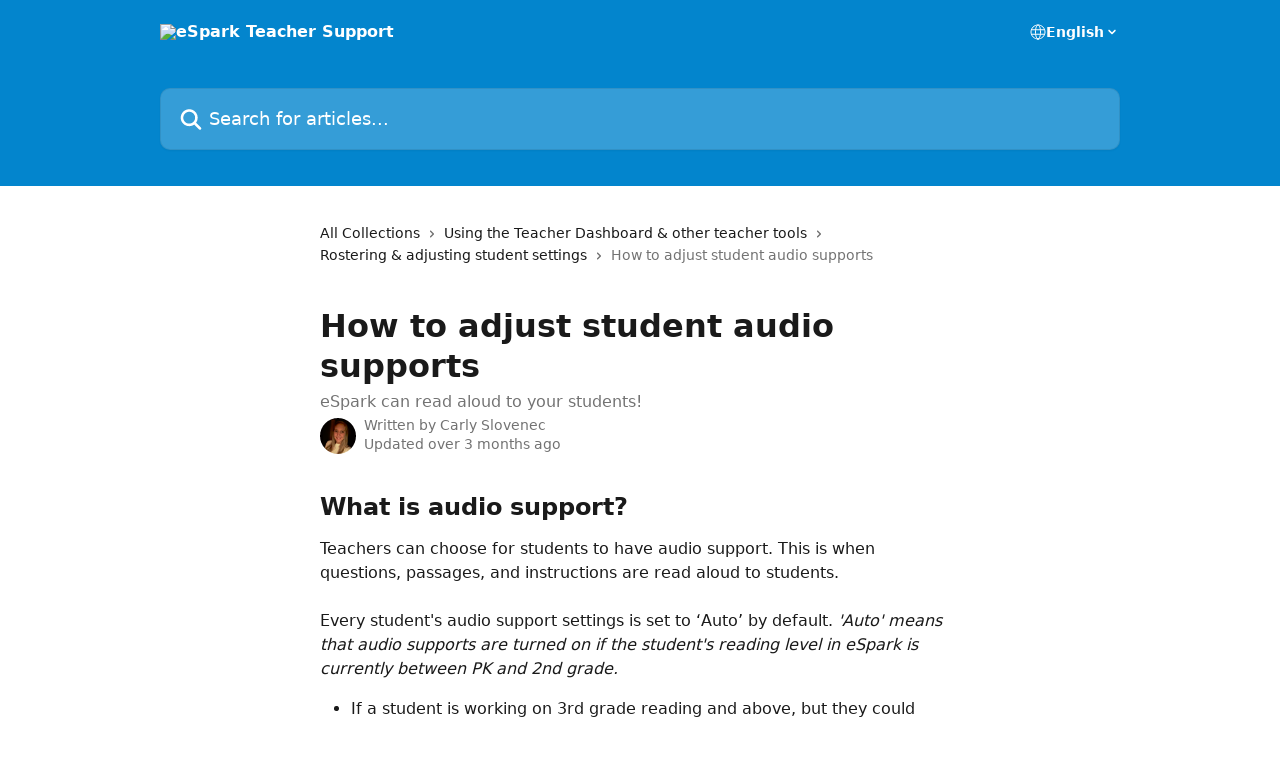

--- FILE ---
content_type: text/html; charset=utf-8
request_url: https://support.esparklearning.com/en/articles/4343199-how-to-adjust-student-audio-supports
body_size: 14628
content:
<!DOCTYPE html><html lang="en"><head><meta charSet="utf-8" data-next-head=""/><title data-next-head="">How to adjust student audio supports | eSpark Teacher Support</title><meta property="og:title" content="How to adjust student audio supports | eSpark Teacher Support" data-next-head=""/><meta name="twitter:title" content="How to adjust student audio supports | eSpark Teacher Support" data-next-head=""/><meta property="og:description" content="eSpark can read aloud to your students!" data-next-head=""/><meta name="twitter:description" content="eSpark can read aloud to your students!" data-next-head=""/><meta name="description" content="eSpark can read aloud to your students!" data-next-head=""/><meta property="og:type" content="article" data-next-head=""/><meta name="robots" content="all" data-next-head=""/><meta name="viewport" content="width=device-width, initial-scale=1" data-next-head=""/><link href="https://intercom.help/esparklearning/assets/favicon" rel="icon" data-next-head=""/><link rel="canonical" href="https://support.esparklearning.com/en/articles/4343199-how-to-adjust-student-audio-supports" data-next-head=""/><link rel="alternate" href="https://support.esparklearning.com/en/articles/4343199-how-to-adjust-student-audio-supports" hrefLang="en" data-next-head=""/><link rel="alternate" href="https://support.esparklearning.com/en/articles/4343199-how-to-adjust-student-audio-supports" hrefLang="x-default" data-next-head=""/><link nonce="ffG7c49GOJNXBO9uUYh8EPc5NxjLUBSqec4zif2GGrc=" rel="preload" href="https://static.intercomassets.com/_next/static/css/3141721a1e975790.css" as="style"/><link nonce="ffG7c49GOJNXBO9uUYh8EPc5NxjLUBSqec4zif2GGrc=" rel="stylesheet" href="https://static.intercomassets.com/_next/static/css/3141721a1e975790.css" data-n-g=""/><noscript data-n-css="ffG7c49GOJNXBO9uUYh8EPc5NxjLUBSqec4zif2GGrc="></noscript><script defer="" nonce="ffG7c49GOJNXBO9uUYh8EPc5NxjLUBSqec4zif2GGrc=" nomodule="" src="https://static.intercomassets.com/_next/static/chunks/polyfills-42372ed130431b0a.js"></script><script defer="" src="https://static.intercomassets.com/_next/static/chunks/7506.a4d4b38169fb1abb.js" nonce="ffG7c49GOJNXBO9uUYh8EPc5NxjLUBSqec4zif2GGrc="></script><script src="https://static.intercomassets.com/_next/static/chunks/webpack-d3c2ad680b6bebc6.js" nonce="ffG7c49GOJNXBO9uUYh8EPc5NxjLUBSqec4zif2GGrc=" defer=""></script><script src="https://static.intercomassets.com/_next/static/chunks/framework-1f1b8d38c1d86c61.js" nonce="ffG7c49GOJNXBO9uUYh8EPc5NxjLUBSqec4zif2GGrc=" defer=""></script><script src="https://static.intercomassets.com/_next/static/chunks/main-e24faf3b633b0eb4.js" nonce="ffG7c49GOJNXBO9uUYh8EPc5NxjLUBSqec4zif2GGrc=" defer=""></script><script src="https://static.intercomassets.com/_next/static/chunks/pages/_app-4836a2a3e79a3766.js" nonce="ffG7c49GOJNXBO9uUYh8EPc5NxjLUBSqec4zif2GGrc=" defer=""></script><script src="https://static.intercomassets.com/_next/static/chunks/d0502abb-aa607f45f5026044.js" nonce="ffG7c49GOJNXBO9uUYh8EPc5NxjLUBSqec4zif2GGrc=" defer=""></script><script src="https://static.intercomassets.com/_next/static/chunks/6190-ef428f6633b5a03f.js" nonce="ffG7c49GOJNXBO9uUYh8EPc5NxjLUBSqec4zif2GGrc=" defer=""></script><script src="https://static.intercomassets.com/_next/static/chunks/5729-6d79ddfe1353a77c.js" nonce="ffG7c49GOJNXBO9uUYh8EPc5NxjLUBSqec4zif2GGrc=" defer=""></script><script src="https://static.intercomassets.com/_next/static/chunks/2384-242e4a028ba58b01.js" nonce="ffG7c49GOJNXBO9uUYh8EPc5NxjLUBSqec4zif2GGrc=" defer=""></script><script src="https://static.intercomassets.com/_next/static/chunks/4835-9db7cd232aae5617.js" nonce="ffG7c49GOJNXBO9uUYh8EPc5NxjLUBSqec4zif2GGrc=" defer=""></script><script src="https://static.intercomassets.com/_next/static/chunks/2735-6fafbb9ff4abfca1.js" nonce="ffG7c49GOJNXBO9uUYh8EPc5NxjLUBSqec4zif2GGrc=" defer=""></script><script src="https://static.intercomassets.com/_next/static/chunks/pages/%5BhelpCenterIdentifier%5D/%5Blocale%5D/articles/%5BarticleSlug%5D-0426bb822f2fd459.js" nonce="ffG7c49GOJNXBO9uUYh8EPc5NxjLUBSqec4zif2GGrc=" defer=""></script><script src="https://static.intercomassets.com/_next/static/-CWjWTQvdPb6SB3S45uLC/_buildManifest.js" nonce="ffG7c49GOJNXBO9uUYh8EPc5NxjLUBSqec4zif2GGrc=" defer=""></script><script src="https://static.intercomassets.com/_next/static/-CWjWTQvdPb6SB3S45uLC/_ssgManifest.js" nonce="ffG7c49GOJNXBO9uUYh8EPc5NxjLUBSqec4zif2GGrc=" defer=""></script><meta name="sentry-trace" content="80cc3348b04bc81654769cc9c438ee40-1f2c4d793bf87735-0"/><meta name="baggage" content="sentry-environment=production,sentry-release=615059e7e8857b6056b131991cc50aec3a9a766c,sentry-public_key=187f842308a64dea9f1f64d4b1b9c298,sentry-trace_id=80cc3348b04bc81654769cc9c438ee40,sentry-org_id=2129,sentry-sampled=false,sentry-sample_rand=0.44866894305924165,sentry-sample_rate=0"/><style id="__jsx-3115474982">:root{--body-bg: rgb(255, 255, 255);
--body-image: none;
--body-bg-rgb: 255, 255, 255;
--body-border: rgb(230, 230, 230);
--body-primary-color: #1a1a1a;
--body-secondary-color: #737373;
--body-reaction-bg: rgb(242, 242, 242);
--body-reaction-text-color: rgb(64, 64, 64);
--body-toc-active-border: #737373;
--body-toc-inactive-border: #f2f2f2;
--body-toc-inactive-color: #737373;
--body-toc-active-font-weight: 400;
--body-table-border: rgb(204, 204, 204);
--body-color: hsl(0, 0%, 0%);
--footer-bg: rgb(255, 255, 255);
--footer-image: none;
--footer-border: rgb(230, 230, 230);
--footer-color: hsl(211, 10%, 61%);
--header-bg: rgb(3, 133, 205);
--header-image: url(https://downloads.intercomcdn.com/i/o/164827/968b8efc59ca3ca3d57f88a3/a34c76e60b754553e81c585fec56c920.png);
--header-color: hsl(0, 0%, 100%);
--collection-card-bg: rgb(255, 255, 255);
--collection-card-image: none;
--collection-card-color: hsl(201, 97%, 41%);
--card-bg: rgb(255, 255, 255);
--card-border-color: rgb(230, 230, 230);
--card-border-inner-radius: 6px;
--card-border-radius: 8px;
--card-shadow: 0 1px 2px 0 rgb(0 0 0 / 0.05);
--search-bar-border-radius: 10px;
--search-bar-width: 100%;
--ticket-blue-bg-color: #dce1f9;
--ticket-blue-text-color: #334bfa;
--ticket-green-bg-color: #d7efdc;
--ticket-green-text-color: #0f7134;
--ticket-orange-bg-color: #ffebdb;
--ticket-orange-text-color: #b24d00;
--ticket-red-bg-color: #ffdbdb;
--ticket-red-text-color: #df2020;
--header-height: 245px;
--header-subheader-background-color: ;
--header-subheader-font-color: ;
--content-block-color: hsl(0, 0%, 0%);
--content-block-button-color: hsl(0, 0%, 0%);
--content-block-button-radius: nullpx;
--primary-color: hsl(201, 97%, 41%);
--primary-color-alpha-10: hsla(201, 97%, 41%, 0.1);
--primary-color-alpha-60: hsla(201, 97%, 41%, 0.6);
--text-on-primary-color: #1a1a1a}</style><style id="__jsx-1611979459">:root{--font-family-primary: system-ui, "Segoe UI", "Roboto", "Helvetica", "Arial", sans-serif, "Apple Color Emoji", "Segoe UI Emoji", "Segoe UI Symbol"}</style><style id="__jsx-2466147061">:root{--font-family-secondary: system-ui, "Segoe UI", "Roboto", "Helvetica", "Arial", sans-serif, "Apple Color Emoji", "Segoe UI Emoji", "Segoe UI Symbol"}</style><style id="__jsx-cf6f0ea00fa5c760">.fade-background.jsx-cf6f0ea00fa5c760{background:radial-gradient(333.38%100%at 50%0%,rgba(var(--body-bg-rgb),0)0%,rgba(var(--body-bg-rgb),.00925356)11.67%,rgba(var(--body-bg-rgb),.0337355)21.17%,rgba(var(--body-bg-rgb),.0718242)28.85%,rgba(var(--body-bg-rgb),.121898)35.03%,rgba(var(--body-bg-rgb),.182336)40.05%,rgba(var(--body-bg-rgb),.251516)44.25%,rgba(var(--body-bg-rgb),.327818)47.96%,rgba(var(--body-bg-rgb),.409618)51.51%,rgba(var(--body-bg-rgb),.495297)55.23%,rgba(var(--body-bg-rgb),.583232)59.47%,rgba(var(--body-bg-rgb),.671801)64.55%,rgba(var(--body-bg-rgb),.759385)70.81%,rgba(var(--body-bg-rgb),.84436)78.58%,rgba(var(--body-bg-rgb),.9551)88.2%,rgba(var(--body-bg-rgb),1)100%),var(--header-image),var(--header-bg);background-size:cover;background-position-x:center}</style><style id="__jsx-4bed0c08ce36899e">.article_body a:not(.intercom-h2b-button){color:var(--primary-color)}article a.intercom-h2b-button{background-color:var(--primary-color);border:0}.zendesk-article table{overflow-x:scroll!important;display:block!important;height:auto!important}.intercom-interblocks-unordered-nested-list ul,.intercom-interblocks-ordered-nested-list ol{margin-top:16px;margin-bottom:16px}.intercom-interblocks-unordered-nested-list ul .intercom-interblocks-unordered-nested-list ul,.intercom-interblocks-unordered-nested-list ul .intercom-interblocks-ordered-nested-list ol,.intercom-interblocks-ordered-nested-list ol .intercom-interblocks-ordered-nested-list ol,.intercom-interblocks-ordered-nested-list ol .intercom-interblocks-unordered-nested-list ul{margin-top:0;margin-bottom:0}.intercom-interblocks-image a:focus{outline-offset:3px}</style></head><body><div id="__next"><div dir="ltr" class="h-full w-full"><a href="#main-content" class="sr-only font-bold text-header-color focus:not-sr-only focus:absolute focus:left-4 focus:top-4 focus:z-50" aria-roledescription="Link, Press control-option-right-arrow to exit">Skip to main content</a><main class="header__lite"><header id="header" data-testid="header" class="jsx-cf6f0ea00fa5c760 flex flex-col text-header-color"><div class="jsx-cf6f0ea00fa5c760 relative flex grow flex-col mb-9 bg-header-bg bg-header-image bg-cover bg-center pb-9"><div id="sr-announcement" aria-live="polite" class="jsx-cf6f0ea00fa5c760 sr-only"></div><div class="jsx-cf6f0ea00fa5c760 flex h-full flex-col items-center marker:shrink-0"><section class="relative flex w-full flex-col mb-6 pb-6"><div class="header__meta_wrapper flex justify-center px-5 pt-6 leading-none sm:px-10"><div class="flex items-center w-240" data-testid="subheader-container"><div class="mo__body header__site_name"><div class="header__logo"><a href="/en/"><img src="https://downloads.intercomcdn.com/i/o/164826/d002d01eceda5961a563db1a/bd5c215a799b78b8014bb5a5ab3c2dfb.png" height="101" alt="eSpark Teacher Support"/></a></div></div><div><div class="flex items-center font-semibold"><div class="flex items-center md:hidden" data-testid="small-screen-children"><button class="flex items-center border-none bg-transparent px-1.5" data-testid="hamburger-menu-button" aria-label="Open menu"><svg width="24" height="24" viewBox="0 0 16 16" xmlns="http://www.w3.org/2000/svg" class="fill-current"><path d="M1.86861 2C1.38889 2 1 2.3806 1 2.85008C1 3.31957 1.38889 3.70017 1.86861 3.70017H14.1314C14.6111 3.70017 15 3.31957 15 2.85008C15 2.3806 14.6111 2 14.1314 2H1.86861Z"></path><path d="M1 8C1 7.53051 1.38889 7.14992 1.86861 7.14992H14.1314C14.6111 7.14992 15 7.53051 15 8C15 8.46949 14.6111 8.85008 14.1314 8.85008H1.86861C1.38889 8.85008 1 8.46949 1 8Z"></path><path d="M1 13.1499C1 12.6804 1.38889 12.2998 1.86861 12.2998H14.1314C14.6111 12.2998 15 12.6804 15 13.1499C15 13.6194 14.6111 14 14.1314 14H1.86861C1.38889 14 1 13.6194 1 13.1499Z"></path></svg></button><div class="fixed right-0 top-0 z-50 h-full w-full hidden" data-testid="hamburger-menu"><div class="flex h-full w-full justify-end bg-black bg-opacity-30"><div class="flex h-fit w-full flex-col bg-white opacity-100 sm:h-full sm:w-1/2"><button class="text-body-font flex items-center self-end border-none bg-transparent pr-6 pt-6" data-testid="hamburger-menu-close-button" aria-label="Close menu"><svg width="24" height="24" viewBox="0 0 16 16" xmlns="http://www.w3.org/2000/svg"><path d="M3.5097 3.5097C3.84165 3.17776 4.37984 3.17776 4.71178 3.5097L7.99983 6.79775L11.2879 3.5097C11.6198 3.17776 12.158 3.17776 12.49 3.5097C12.8219 3.84165 12.8219 4.37984 12.49 4.71178L9.20191 7.99983L12.49 11.2879C12.8219 11.6198 12.8219 12.158 12.49 12.49C12.158 12.8219 11.6198 12.8219 11.2879 12.49L7.99983 9.20191L4.71178 12.49C4.37984 12.8219 3.84165 12.8219 3.5097 12.49C3.17776 12.158 3.17776 11.6198 3.5097 11.2879L6.79775 7.99983L3.5097 4.71178C3.17776 4.37984 3.17776 3.84165 3.5097 3.5097Z"></path></svg></button><nav class="flex flex-col pl-4 text-black"><div class="relative cursor-pointer has-[:focus]:outline"><select class="peer absolute z-10 block h-6 w-full cursor-pointer opacity-0 md:text-base" aria-label="Change language" id="language-selector"><option value="/en/articles/4343199-how-to-adjust-student-audio-supports" class="text-black" selected="">English</option></select><div class="mb-10 ml-5 flex items-center gap-1 text-md hover:opacity-80 peer-hover:opacity-80 md:m-0 md:ml-3 md:text-base" aria-hidden="true"><svg id="locale-picker-globe" width="16" height="16" viewBox="0 0 16 16" fill="none" xmlns="http://www.w3.org/2000/svg" class="shrink-0" aria-hidden="true"><path d="M8 15C11.866 15 15 11.866 15 8C15 4.13401 11.866 1 8 1C4.13401 1 1 4.13401 1 8C1 11.866 4.13401 15 8 15Z" stroke="currentColor" stroke-linecap="round" stroke-linejoin="round"></path><path d="M8 15C9.39949 15 10.534 11.866 10.534 8C10.534 4.13401 9.39949 1 8 1C6.60051 1 5.466 4.13401 5.466 8C5.466 11.866 6.60051 15 8 15Z" stroke="currentColor" stroke-linecap="round" stroke-linejoin="round"></path><path d="M1.448 5.75989H14.524" stroke="currentColor" stroke-linecap="round" stroke-linejoin="round"></path><path d="M1.448 10.2402H14.524" stroke="currentColor" stroke-linecap="round" stroke-linejoin="round"></path></svg>English<svg id="locale-picker-arrow" width="16" height="16" viewBox="0 0 16 16" fill="none" xmlns="http://www.w3.org/2000/svg" class="shrink-0" aria-hidden="true"><path d="M5 6.5L8.00093 9.5L11 6.50187" stroke="currentColor" stroke-width="1.5" stroke-linecap="round" stroke-linejoin="round"></path></svg></div></div></nav></div></div></div></div><nav class="hidden items-center md:flex" data-testid="large-screen-children"><div class="relative cursor-pointer has-[:focus]:outline"><select class="peer absolute z-10 block h-6 w-full cursor-pointer opacity-0 md:text-base" aria-label="Change language" id="language-selector"><option value="/en/articles/4343199-how-to-adjust-student-audio-supports" class="text-black" selected="">English</option></select><div class="mb-10 ml-5 flex items-center gap-1 text-md hover:opacity-80 peer-hover:opacity-80 md:m-0 md:ml-3 md:text-base" aria-hidden="true"><svg id="locale-picker-globe" width="16" height="16" viewBox="0 0 16 16" fill="none" xmlns="http://www.w3.org/2000/svg" class="shrink-0" aria-hidden="true"><path d="M8 15C11.866 15 15 11.866 15 8C15 4.13401 11.866 1 8 1C4.13401 1 1 4.13401 1 8C1 11.866 4.13401 15 8 15Z" stroke="currentColor" stroke-linecap="round" stroke-linejoin="round"></path><path d="M8 15C9.39949 15 10.534 11.866 10.534 8C10.534 4.13401 9.39949 1 8 1C6.60051 1 5.466 4.13401 5.466 8C5.466 11.866 6.60051 15 8 15Z" stroke="currentColor" stroke-linecap="round" stroke-linejoin="round"></path><path d="M1.448 5.75989H14.524" stroke="currentColor" stroke-linecap="round" stroke-linejoin="round"></path><path d="M1.448 10.2402H14.524" stroke="currentColor" stroke-linecap="round" stroke-linejoin="round"></path></svg>English<svg id="locale-picker-arrow" width="16" height="16" viewBox="0 0 16 16" fill="none" xmlns="http://www.w3.org/2000/svg" class="shrink-0" aria-hidden="true"><path d="M5 6.5L8.00093 9.5L11 6.50187" stroke="currentColor" stroke-width="1.5" stroke-linecap="round" stroke-linejoin="round"></path></svg></div></div></nav></div></div></div></div></section><section class="relative mx-5 flex h-full w-full flex-col items-center px-5 sm:px-10"><div class="flex h-full max-w-full flex-col w-240" data-testid="main-header-container"><div id="search-bar" class="relative w-full"><form action="/en/" autoComplete="off"><div class="flex w-full flex-col"><div class="relative flex w-full sm:w-search-bar"><label for="search-input" class="sr-only">Search for articles...</label><input id="search-input" type="text" autoComplete="off" class="peer w-full rounded-search-bar border border-black-alpha-8 bg-white-alpha-20 p-4 ps-12 font-secondary text-lg text-header-color shadow-search-bar outline-none transition ease-linear placeholder:text-header-color hover:bg-white-alpha-27 hover:shadow-search-bar-hover focus:border-transparent focus:bg-white focus:text-black-10 focus:shadow-search-bar-focused placeholder:focus:text-black-45" placeholder="Search for articles..." name="q" aria-label="Search for articles..." value=""/><div class="absolute inset-y-0 start-0 flex items-center fill-header-color peer-focus-visible:fill-black-45 pointer-events-none ps-5"><svg width="22" height="21" viewBox="0 0 22 21" xmlns="http://www.w3.org/2000/svg" class="fill-inherit" aria-hidden="true"><path fill-rule="evenodd" clip-rule="evenodd" d="M3.27485 8.7001C3.27485 5.42781 5.92757 2.7751 9.19985 2.7751C12.4721 2.7751 15.1249 5.42781 15.1249 8.7001C15.1249 11.9724 12.4721 14.6251 9.19985 14.6251C5.92757 14.6251 3.27485 11.9724 3.27485 8.7001ZM9.19985 0.225098C4.51924 0.225098 0.724854 4.01948 0.724854 8.7001C0.724854 13.3807 4.51924 17.1751 9.19985 17.1751C11.0802 17.1751 12.8176 16.5627 14.2234 15.5265L19.0981 20.4013C19.5961 20.8992 20.4033 20.8992 20.9013 20.4013C21.3992 19.9033 21.3992 19.0961 20.9013 18.5981L16.0264 13.7233C17.0625 12.3176 17.6749 10.5804 17.6749 8.7001C17.6749 4.01948 13.8805 0.225098 9.19985 0.225098Z"></path></svg></div></div></div></form></div></div></section></div></div></header><div class="z-1 flex shrink-0 grow basis-auto justify-center px-5 sm:px-10"><section data-testid="main-content" id="main-content" class="max-w-full w-240"><section data-testid="article-section" class="section section__article"><div class="justify-center flex"><div class="relative z-3 w-full lg:max-w-160 "><div class="flex pb-6 max-md:pb-2 lg:max-w-160"><div tabindex="-1" class="focus:outline-none"><div class="flex flex-wrap items-baseline pb-4 text-base" tabindex="0" role="navigation" aria-label="Breadcrumb"><a href="/en/" class="pr-2 text-body-primary-color no-underline hover:text-body-secondary-color">All Collections</a><div class="pr-2" aria-hidden="true"><svg width="6" height="10" viewBox="0 0 6 10" class="block h-2 w-2 fill-body-secondary-color rtl:rotate-180" xmlns="http://www.w3.org/2000/svg"><path fill-rule="evenodd" clip-rule="evenodd" d="M0.648862 0.898862C0.316916 1.23081 0.316916 1.769 0.648862 2.10094L3.54782 4.9999L0.648862 7.89886C0.316916 8.23081 0.316917 8.769 0.648862 9.10094C0.980808 9.43289 1.519 9.43289 1.85094 9.10094L5.35094 5.60094C5.68289 5.269 5.68289 4.73081 5.35094 4.39886L1.85094 0.898862C1.519 0.566916 0.980807 0.566916 0.648862 0.898862Z"></path></svg></div><a href="https://support.esparklearning.com/en/collections/1942594-using-the-teacher-dashboard-other-teacher-tools" class="pr-2 text-body-primary-color no-underline hover:text-body-secondary-color" data-testid="breadcrumb-0">Using the Teacher Dashboard &amp; other teacher tools</a><div class="pr-2" aria-hidden="true"><svg width="6" height="10" viewBox="0 0 6 10" class="block h-2 w-2 fill-body-secondary-color rtl:rotate-180" xmlns="http://www.w3.org/2000/svg"><path fill-rule="evenodd" clip-rule="evenodd" d="M0.648862 0.898862C0.316916 1.23081 0.316916 1.769 0.648862 2.10094L3.54782 4.9999L0.648862 7.89886C0.316916 8.23081 0.316917 8.769 0.648862 9.10094C0.980808 9.43289 1.519 9.43289 1.85094 9.10094L5.35094 5.60094C5.68289 5.269 5.68289 4.73081 5.35094 4.39886L1.85094 0.898862C1.519 0.566916 0.980807 0.566916 0.648862 0.898862Z"></path></svg></div><a href="https://support.esparklearning.com/en/collections/3064184-rostering-adjusting-student-settings" class="pr-2 text-body-primary-color no-underline hover:text-body-secondary-color" data-testid="breadcrumb-1">Rostering &amp; adjusting student settings</a><div class="pr-2" aria-hidden="true"><svg width="6" height="10" viewBox="0 0 6 10" class="block h-2 w-2 fill-body-secondary-color rtl:rotate-180" xmlns="http://www.w3.org/2000/svg"><path fill-rule="evenodd" clip-rule="evenodd" d="M0.648862 0.898862C0.316916 1.23081 0.316916 1.769 0.648862 2.10094L3.54782 4.9999L0.648862 7.89886C0.316916 8.23081 0.316917 8.769 0.648862 9.10094C0.980808 9.43289 1.519 9.43289 1.85094 9.10094L5.35094 5.60094C5.68289 5.269 5.68289 4.73081 5.35094 4.39886L1.85094 0.898862C1.519 0.566916 0.980807 0.566916 0.648862 0.898862Z"></path></svg></div><div class="text-body-secondary-color">How to adjust student audio supports</div></div></div></div><div class=""><div class="article intercom-force-break"><div class="mb-10 max-lg:mb-6"><div class="flex flex-col gap-4"><div class="flex flex-col"><h1 class="mb-1 font-primary text-2xl font-bold leading-10 text-body-primary-color">How to adjust student audio supports</h1><div class="text-md font-normal leading-normal text-body-secondary-color"><p>eSpark can read aloud to your students!</p></div></div><div class="avatar"><div class="avatar__photo"><img width="24" height="24" src="https://static.intercomassets.com/avatars/1668742/square_128/Screen_Shot_2018-03-19_at_12.42.31_PM-1521481370.png" alt="Carly Slovenec avatar" class="inline-flex items-center justify-center rounded-full bg-primary text-lg font-bold leading-6 text-primary-text shadow-solid-2 shadow-body-bg [&amp;:nth-child(n+2)]:hidden lg:[&amp;:nth-child(n+2)]:inline-flex h-8 w-8 sm:h-9 sm:w-9"/></div><div class="avatar__info -mt-0.5 text-base"><span class="text-body-secondary-color"><div>Written by <span>Carly Slovenec</span></div> <!-- -->Updated over 3 months ago</span></div></div></div></div><div class="jsx-4bed0c08ce36899e "><div class="jsx-4bed0c08ce36899e article_body"><article class="jsx-4bed0c08ce36899e "><div class="intercom-interblocks-heading intercom-interblocks-align-left"><h1 id="what-is-audio-support"><b>What is audio support?</b></h1></div><div class="intercom-interblocks-paragraph no-margin intercom-interblocks-align-left"><p>Teachers can choose for students to have audio support. This is when questions, passages, and instructions are read aloud to students.</p></div><div class="intercom-interblocks-paragraph no-margin intercom-interblocks-align-left"><p> </p></div><div class="intercom-interblocks-paragraph no-margin intercom-interblocks-align-left"><p>Every student&#x27;s audio support settings is set to ‘Auto’ by default. <i>&#x27;Auto&#x27; means that audio supports are turned on if the student&#x27;s reading level in eSpark is currently between PK and 2nd grade.</i></p></div><div class="intercom-interblocks-unordered-nested-list"><ul><li><div class="intercom-interblocks-paragraph no-margin intercom-interblocks-align-left"><p>If a student is working on 3rd grade reading and above, but they could benefit from having eSpark read aloud to them, and you change their audio setting from ‘Auto’ to ‘On&#x27; so eSpark will read to them.</p></div></li><li><div class="intercom-interblocks-paragraph no-margin intercom-interblocks-align-left"><p>If a student is working on 2nd grade reading and below, but is a strong reader,  you can change their audio setting from ‘Auto’ to ‘Off,’ and they&#x27;ll need to read to themselves.</p></div></li></ul></div><div class="intercom-interblocks-heading intercom-interblocks-align-left"><h1 id="how-can-teachers-turn-on-audio-for-students"><b>How can teachers turn on audio for students?</b></h1></div><div class="intercom-interblocks-paragraph no-margin intercom-interblocks-align-left"><p>Teachers are able to change their students’ audio support settings from the <a href="https://mc.esparklearning.com/educators/manage_students" rel="nofollow noopener noreferrer" target="_blank">Class Roster</a>.</p></div><div class="intercom-interblocks-paragraph no-margin intercom-interblocks-align-left"><p> </p></div><div class="intercom-interblocks-paragraph no-margin intercom-interblocks-align-left"><p>1. Click on the <a href="https://mc.esparklearning.com/educators/manage_students" rel="nofollow noopener noreferrer" target="_blank">Class Roster</a>.</p></div><div class="intercom-interblocks-image intercom-interblocks-align-left"><a href="https://downloads.intercomcdn.com/i/o/m5hfs2hl/1655613886/0f9b5f38c1460df778c995200c0d/image.png?expires=1769324400&amp;signature=566acfc144c6d9a2242fce2b46649690261a121d63ed299404d90cb38c9cbc58&amp;req=dSYiE89%2FnolXX%2FMW1HO4zQ3TD%2B1icSwql%2Fgg9V2UdywtLQ8RgH3mPJszcnf1%0AT%2BcgjhRJSAsrF5JytVU%3D%0A" target="_blank" rel="noreferrer nofollow noopener"><img src="https://downloads.intercomcdn.com/i/o/m5hfs2hl/1655613886/0f9b5f38c1460df778c995200c0d/image.png?expires=1769324400&amp;signature=566acfc144c6d9a2242fce2b46649690261a121d63ed299404d90cb38c9cbc58&amp;req=dSYiE89%2FnolXX%2FMW1HO4zQ3TD%2B1icSwql%2Fgg9V2UdywtLQ8RgH3mPJszcnf1%0AT%2BcgjhRJSAsrF5JytVU%3D%0A" width="713" height="812"/></a></div><div class="intercom-interblocks-paragraph no-margin intercom-interblocks-align-left"><p>2. Click <b>Edit</b> next to the student you’d like to change the audio setting for.</p></div><div class="intercom-interblocks-paragraph no-margin intercom-interblocks-align-left"><p> </p></div><div class="intercom-interblocks-image intercom-interblocks-align-left"><a href="https://downloads.intercomcdn.com/i/o/m5hfs2hl/1655621437/b1958da99dee75a24e2064cf9c20/image.png?expires=1769324400&amp;signature=b8a54cd4fb45a80157937fb74182242fc1c8c5ef2b544fe94aeec8ddd4bfdb3d&amp;req=dSYiE898nIVcXvMW1HO4zSyJdYeS54aUbjgwpk80rYbcg7uZH1%2FCn8lnsdhi%0AlfdOl2%2FvKhC2mecqEE0%3D%0A" target="_blank" rel="noreferrer nofollow noopener"><img src="https://downloads.intercomcdn.com/i/o/m5hfs2hl/1655621437/b1958da99dee75a24e2064cf9c20/image.png?expires=1769324400&amp;signature=b8a54cd4fb45a80157937fb74182242fc1c8c5ef2b544fe94aeec8ddd4bfdb3d&amp;req=dSYiE898nIVcXvMW1HO4zSyJdYeS54aUbjgwpk80rYbcg7uZH1%2FCn8lnsdhi%0AlfdOl2%2FvKhC2mecqEE0%3D%0A" width="1107" height="234"/></a></div><div class="intercom-interblocks-paragraph no-margin intercom-interblocks-align-left"><p> </p></div><div class="intercom-interblocks-paragraph no-margin intercom-interblocks-align-left"><p> 3. Choose if you want the audio on <b>Auto</b>, <b>Off</b>, or <b>On</b>.</p></div><div class="intercom-interblocks-paragraph no-margin intercom-interblocks-align-left"><p> </p></div><div class="intercom-interblocks-image intercom-interblocks-align-left"><a href="https://downloads.intercomcdn.com/i/o/m5hfs2hl/1655620412/24287bc87f117502240ba8ae5e3a/image.png?expires=1769324400&amp;signature=bd3c075ed276c1fa15bcda949772cd3496109931d0ec6dec966cb95b0a4093df&amp;req=dSYiE898nYVeW%2FMW1HO4zV4KYGkhM%2FCrRgTg%2FzKdNBDTiINC6nu9vL361r%2Be%0ANVJRcfwXVNaKYD0IaDE%3D%0A" target="_blank" rel="noreferrer nofollow noopener"><img src="https://downloads.intercomcdn.com/i/o/m5hfs2hl/1655620412/24287bc87f117502240ba8ae5e3a/image.png?expires=1769324400&amp;signature=bd3c075ed276c1fa15bcda949772cd3496109931d0ec6dec966cb95b0a4093df&amp;req=dSYiE898nYVeW%2FMW1HO4zV4KYGkhM%2FCrRgTg%2FzKdNBDTiINC6nu9vL361r%2Be%0ANVJRcfwXVNaKYD0IaDE%3D%0A" width="1453" height="499"/></a></div><div class="intercom-interblocks-paragraph no-margin intercom-interblocks-align-left"><p> </p></div><div class="intercom-interblocks-subheading intercom-interblocks-align-left"><h2 id="what-does-auto-mean">What does Auto mean?</h2></div><div class="intercom-interblocks-unordered-nested-list"><ul><li><div class="intercom-interblocks-paragraph no-margin intercom-interblocks-align-left"><p>eSpark will read aloud if the student&#x27;s reading level on eSpark is between PK and 2nd grade</p></div></li><li><div class="intercom-interblocks-paragraph no-margin intercom-interblocks-align-left"><p>eSpark will <b>not</b> read aloud if the student&#x27;s reading level on eSpark is at 3rd grade or above</p></div></li></ul></div><div class="intercom-interblocks-subheading intercom-interblocks-align-left"><h2 id="what-does-on-mean">What does On mean?</h2></div><div class="intercom-interblocks-unordered-nested-list"><ul><li><div class="intercom-interblocks-paragraph no-margin intercom-interblocks-align-left"><p>eSpark will read aloud regardless of reading level</p></div></li></ul></div><div class="intercom-interblocks-subheading intercom-interblocks-align-left"><h2 id="what-does-off-mean">What does Off mean?</h2></div><div class="intercom-interblocks-unordered-nested-list"><ul><li><div class="intercom-interblocks-paragraph no-margin intercom-interblocks-align-left"><p>eSpark will <b>not</b> read aloud regardless of reading level</p></div></li></ul></div><div class="intercom-interblocks-horizontal-rule"><hr/></div><div class="intercom-interblocks-subheading3 intercom-interblocks-align-left"><h3 id="h_629e766d54"><b>Still have questions? Please reach out to our Support team by clicking the blue chat button on the bottom right side of your screen - we&#x27;re here to help!</b></h3></div><div class="intercom-interblocks-image intercom-interblocks-align-left"><a href="https://downloads.intercomcdn.com/i/o/m5hfs2hl/1798755392/4171b121dc7d49450716901f85b5/Monster%2Bfriends.png?expires=1769324400&amp;signature=2b8aa010d2e88d8028f96a75c5da22f4ddd9ea3eb16f5d626a191691a6389cde&amp;req=dScuHs57mIJWW%2FMW1HO4zTKOBw4QgYfwEwnj2t1ECr%2BudEtBA5iSOr0dje6G%0AiMggT3Q0YENugcAqvD4%3D%0A" target="_blank" rel="noreferrer nofollow noopener"><img src="https://downloads.intercomcdn.com/i/o/m5hfs2hl/1798755392/4171b121dc7d49450716901f85b5/Monster%2Bfriends.png?expires=1769324400&amp;signature=2b8aa010d2e88d8028f96a75c5da22f4ddd9ea3eb16f5d626a191691a6389cde&amp;req=dScuHs57mIJWW%2FMW1HO4zTKOBw4QgYfwEwnj2t1ECr%2BudEtBA5iSOr0dje6G%0AiMggT3Q0YENugcAqvD4%3D%0A"/></a></div><div class="intercom-interblocks-paragraph no-margin intercom-interblocks-align-left"><p> </p></div><div class="intercom-interblocks-button intercom-interblocks-align-center"><a href="http://mc.esparklearning.com" target="_blank" rel="noreferrer nofollow noopener" class="intercom-h2b-button">Log into your teacher dashboard</a></div><div class="intercom-interblocks-horizontal-rule"><hr/></div><div class="intercom-interblocks-paragraph no-margin intercom-interblocks-align-left"><p>key terms for search: text to speech, accommodations</p></div><div class="intercom-interblocks-paragraph no-margin intercom-interblocks-align-left"><p> </p></div><div class="intercom-interblocks-paragraph no-margin intercom-interblocks-align-left"><p> </p></div></article></div></div></div></div><div class="intercom-reaction-picker -mb-4 -ml-4 -mr-4 mt-6 rounded-card sm:-mb-2 sm:-ml-1 sm:-mr-1 sm:mt-8" role="group" aria-label="feedback form"><div class="intercom-reaction-prompt">Did this answer your question?</div><div class="intercom-reactions-container"><button class="intercom-reaction" aria-label="Disappointed Reaction" tabindex="0" data-reaction-text="disappointed" aria-pressed="false"><span title="Disappointed">😞</span></button><button class="intercom-reaction" aria-label="Neutral Reaction" tabindex="0" data-reaction-text="neutral" aria-pressed="false"><span title="Neutral">😐</span></button><button class="intercom-reaction" aria-label="Smiley Reaction" tabindex="0" data-reaction-text="smiley" aria-pressed="false"><span title="Smiley">😃</span></button></div></div></div></div></section></section></div><footer id="footer" class="mt-24 shrink-0 bg-footer-bg px-0 py-12 text-left text-base text-footer-color"><div class="shrink-0 grow basis-auto px-5 sm:px-10"><div class="mx-auto max-w-240 sm:w-auto"><div><div class="text-center" data-testid="simple-footer-layout"><div class="align-middle text-lg text-footer-color"><a class="no-underline" href="/en/"><img data-testid="logo-img" src="https://downloads.intercomcdn.com/i/o/164826/d002d01eceda5961a563db1a/bd5c215a799b78b8014bb5a5ab3c2dfb.png" alt="eSpark Teacher Support" class="max-h-8 contrast-80 inline"/></a></div><div class="mt-10" data-testid="simple-footer-links"><div class="flex flex-row justify-center"><span><ul data-testid="custom-links" class="mb-4 p-0" id="custom-links"><li class="mx-3 inline-block list-none"><a target="_blank" href="https://esparkteacher.com" rel="nofollow noreferrer noopener" data-testid="footer-custom-link-0" class="no-underline">eSpark Teacher Dashboard</a></li></ul></span></div><ul data-testid="social-links" class="flex flex-wrap items-center gap-4 p-0 justify-center" id="social-links"><li class="list-none align-middle"><a target="_blank" href="https://www.facebook.com/eSparkLearning/" rel="nofollow noreferrer noopener" data-testid="footer-social-link-0" class="no-underline"><img src="https://intercom.help/esparklearning/assets/svg/icon:social-facebook/909aa5" alt="" aria-label="https://www.facebook.com/eSparkLearning/" width="16" height="16" loading="lazy" data-testid="social-icon-facebook"/></a></li><li class="list-none align-middle"><a target="_blank" href="https://www.twitter.com/eSparkLearning" rel="nofollow noreferrer noopener" data-testid="footer-social-link-1" class="no-underline"><img src="https://intercom.help/esparklearning/assets/svg/icon:social-twitter/909aa5" alt="" aria-label="https://www.twitter.com/eSparkLearning" width="16" height="16" loading="lazy" data-testid="social-icon-twitter"/></a></li></ul></div><div class="flex justify-center"><div class="mt-2"><a href="https://www.intercom.com/dsa-report-form" target="_blank" rel="nofollow noreferrer noopener" class="no-underline" data-testid="report-content-link">Report Content</a></div></div></div></div></div></div></footer></main></div></div><script id="__NEXT_DATA__" type="application/json" nonce="ffG7c49GOJNXBO9uUYh8EPc5NxjLUBSqec4zif2GGrc=">{"props":{"pageProps":{"app":{"id":"m5hfs2hl","messengerUrl":"https://widget.intercom.io/widget/m5hfs2hl","name":"eSpark","poweredByIntercomUrl":"https://www.intercom.com/intercom-link?company=eSpark\u0026solution=customer-support\u0026utm_campaign=intercom-link\u0026utm_content=We+run+on+Intercom\u0026utm_medium=help-center\u0026utm_referrer=http%3A%2F%2Fsupport.esparklearning.com%2Fen%2Farticles%2F4343199-how-to-adjust-student-audio-supports\u0026utm_source=desktop-web","features":{"consentBannerBeta":false,"customNotFoundErrorMessage":false,"disableFontPreloading":false,"disableNoMarginClassTransformation":false,"finOnHelpCenter":false,"hideIconsWithBackgroundImages":false,"messengerCustomFonts":false}},"helpCenterSite":{"customDomain":"support.esparklearning.com","defaultLocale":"en","disableBranding":true,"externalLoginName":null,"externalLoginUrl":null,"footerContactDetails":null,"footerLinks":{"custom":[{"id":15822,"help_center_site_id":718255,"title":"eSpark Teacher Dashboard","url":"https://esparkteacher.com","sort_order":1,"link_location":"footer","site_link_group_id":7612}],"socialLinks":[{"iconUrl":"https://intercom.help/esparklearning/assets/svg/icon:social-facebook","provider":"facebook","url":"https://www.facebook.com/eSparkLearning/"},{"iconUrl":"https://intercom.help/esparklearning/assets/svg/icon:social-twitter","provider":"twitter","url":"https://www.twitter.com/eSparkLearning"}],"linkGroups":[{"title":null,"links":[{"title":"eSpark Teacher Dashboard","url":"https://esparkteacher.com"}]}]},"headerLinks":[],"homeCollectionCols":1,"googleAnalyticsTrackingId":"UA-22222247-17","googleTagManagerId":null,"pathPrefixForCustomDomain":null,"seoIndexingEnabled":true,"helpCenterId":718255,"url":"https://support.esparklearning.com","customizedFooterTextContent":null,"consentBannerConfig":null,"canInjectCustomScripts":false,"scriptSection":1,"customScriptFilesExist":false},"localeLinks":[{"id":"en","absoluteUrl":"https://support.esparklearning.com/en/articles/4343199-how-to-adjust-student-audio-supports","available":true,"name":"English","selected":true,"url":"/en/articles/4343199-how-to-adjust-student-audio-supports"}],"requestContext":{"articleSource":null,"academy":false,"canonicalUrl":"https://support.esparklearning.com/en/articles/4343199-how-to-adjust-student-audio-supports","headerless":false,"isDefaultDomainRequest":false,"nonce":"ffG7c49GOJNXBO9uUYh8EPc5NxjLUBSqec4zif2GGrc=","rootUrl":"/en/","sheetUserCipher":null,"type":"help-center"},"theme":{"color":"0385CD","siteName":"eSpark Teacher Support","headline":"Everything you need to have a delightful eSpark classroom experience","headerFontColor":"FFFFFF","logo":"https://downloads.intercomcdn.com/i/o/164826/d002d01eceda5961a563db1a/bd5c215a799b78b8014bb5a5ab3c2dfb.png","logoHeight":"101","header":"https://downloads.intercomcdn.com/i/o/164827/968b8efc59ca3ca3d57f88a3/a34c76e60b754553e81c585fec56c920.png","favicon":"https://intercom.help/esparklearning/assets/favicon","locale":"en","homeUrl":"https://esparkteacher.com","social":null,"urlPrefixForDefaultDomain":"https://intercom.help/esparklearning","customDomain":"support.esparklearning.com","customDomainUsesSsl":true,"customizationOptions":{"customizationType":1,"header":{"backgroundColor":"#0385CD","fontColor":"#FFFFFF","fadeToEdge":false,"backgroundGradient":null,"backgroundImageId":null,"backgroundImageUrl":null},"body":{"backgroundColor":"#ffffff","fontColor":null,"fadeToEdge":null,"backgroundGradient":null,"backgroundImageId":null},"footer":{"backgroundColor":"#ffffff","fontColor":"#909aa5","fadeToEdge":null,"backgroundGradient":null,"backgroundImageId":null,"showRichTextField":null},"layout":{"homePage":{"blocks":[{"type":"tickets-portal-link","enabled":false},{"type":"collection-list","columns":1,"template":0},{"type":"article-list","columns":2,"enabled":false,"localizedContent":[{"title":"","locale":"en","links":[{"articleId":"empty_article_slot","type":"article-link"},{"articleId":"empty_article_slot","type":"article-link"},{"articleId":"empty_article_slot","type":"article-link"},{"articleId":"empty_article_slot","type":"article-link"},{"articleId":"empty_article_slot","type":"article-link"},{"articleId":"empty_article_slot","type":"article-link"}]}]}]},"collectionsPage":{"showArticleDescriptions":false},"articlePage":{},"searchPage":{}},"collectionCard":{"global":{"backgroundColor":null,"fontColor":"0385CD","fadeToEdge":null,"backgroundGradient":null,"backgroundImageId":null,"showIcons":true,"backgroundImageUrl":null},"collections":[]},"global":{"font":{"customFontFaces":[],"primary":null,"secondary":null},"componentStyle":{"card":{"type":null,"borderRadius":null}},"namedComponents":{"header":{"subheader":{"enabled":null,"style":{"backgroundColor":null,"fontColor":null}},"style":{"height":null,"align":null,"justify":null}},"searchBar":{"style":{"width":null,"borderRadius":null}},"footer":{"type":0}},"brand":{"colors":[],"websiteUrl":""}},"contentBlock":{"blockStyle":{"backgroundColor":null,"fontColor":null,"fadeToEdge":null,"backgroundGradient":null,"backgroundImageId":null,"backgroundImageUrl":null},"buttonOptions":{"backgroundColor":null,"fontColor":null,"borderRadius":null},"isFullWidth":null}},"helpCenterName":"eSpark Teacher Support","footerLogo":"https://downloads.intercomcdn.com/i/o/164826/d002d01eceda5961a563db1a/bd5c215a799b78b8014bb5a5ab3c2dfb.png","footerLogoHeight":"101","localisedInformation":{"contentBlock":null}},"user":{"userId":"9d4c4cc8-ce32-4d47-a0d6-60c7588fa2f1","role":"visitor_role","country_code":null},"articleContent":{"articleId":"4343199","author":{"avatar":"https://static.intercomassets.com/avatars/1668742/square_128/Screen_Shot_2018-03-19_at_12.42.31_PM-1521481370.png","name":"Carly Slovenec","first_name":"Carly","avatar_shape":"circle"},"blocks":[{"type":"heading","text":"\u003cb\u003eWhat is audio support?\u003c/b\u003e","idAttribute":"what-is-audio-support"},{"type":"paragraph","text":"Teachers can choose for students to have audio support. This is when questions, passages, and instructions are read aloud to students.","class":"no-margin"},{"type":"paragraph","text":" ","class":"no-margin"},{"type":"paragraph","text":"Every student's audio support settings is set to ‘Auto’ by default. \u003ci\u003e'Auto' means that audio supports are turned on if the student's reading level in eSpark is currently between PK and 2nd grade.\u003c/i\u003e","class":"no-margin"},{"type":"unorderedNestedList","text":"- If a student is working on 3rd grade reading and above, but they could benefit from having eSpark read aloud to them, and you change their audio setting from ‘Auto’ to ‘On' so eSpark will read to them.\n- If a student is working on 2nd grade reading and below, but is a strong reader,  you can change their audio setting from ‘Auto’ to ‘Off,’ and they'll need to read to themselves.","items":[{"content":[{"type":"paragraph","text":"If a student is working on 3rd grade reading and above, but they could benefit from having eSpark read aloud to them, and you change their audio setting from ‘Auto’ to ‘On' so eSpark will read to them.","class":"no-margin"}]},{"content":[{"type":"paragraph","text":"If a student is working on 2nd grade reading and below, but is a strong reader,  you can change their audio setting from ‘Auto’ to ‘Off,’ and they'll need to read to themselves.","class":"no-margin"}]}]},{"type":"heading","text":"\u003cb\u003eHow can teachers turn on audio for students?\u003c/b\u003e","idAttribute":"how-can-teachers-turn-on-audio-for-students"},{"type":"paragraph","text":"Teachers are able to change their students’ audio support settings from the \u003ca href=\"https://mc.esparklearning.com/educators/manage_students\" rel=\"nofollow noopener noreferrer\" target=\"_blank\"\u003eClass Roster\u003c/a\u003e.","class":"no-margin"},{"type":"paragraph","text":" ","class":"no-margin"},{"type":"paragraph","text":"1. Click on the \u003ca href=\"https://mc.esparklearning.com/educators/manage_students\" rel=\"nofollow noopener noreferrer\" target=\"_blank\"\u003eClass Roster\u003c/a\u003e.","class":"no-margin"},{"type":"image","url":"https://downloads.intercomcdn.com/i/o/m5hfs2hl/1655613886/0f9b5f38c1460df778c995200c0d/image.png?expires=1769324400\u0026signature=566acfc144c6d9a2242fce2b46649690261a121d63ed299404d90cb38c9cbc58\u0026req=dSYiE89%2FnolXX%2FMW1HO4zQ3TD%2B1icSwql%2Fgg9V2UdywtLQ8RgH3mPJszcnf1%0AT%2BcgjhRJSAsrF5JytVU%3D%0A","width":713,"height":812},{"type":"paragraph","text":"2. Click \u003cb\u003eEdit\u003c/b\u003e next to the student you’d like to change the audio setting for.","class":"no-margin"},{"type":"paragraph","text":" ","class":"no-margin"},{"type":"image","url":"https://downloads.intercomcdn.com/i/o/m5hfs2hl/1655621437/b1958da99dee75a24e2064cf9c20/image.png?expires=1769324400\u0026signature=b8a54cd4fb45a80157937fb74182242fc1c8c5ef2b544fe94aeec8ddd4bfdb3d\u0026req=dSYiE898nIVcXvMW1HO4zSyJdYeS54aUbjgwpk80rYbcg7uZH1%2FCn8lnsdhi%0AlfdOl2%2FvKhC2mecqEE0%3D%0A","width":1107,"height":234},{"type":"paragraph","text":" ","class":"no-margin"},{"type":"paragraph","text":" 3. Choose if you want the audio on \u003cb\u003eAuto\u003c/b\u003e, \u003cb\u003eOff\u003c/b\u003e, or \u003cb\u003eOn\u003c/b\u003e.","class":"no-margin"},{"type":"paragraph","text":" ","class":"no-margin"},{"type":"image","url":"https://downloads.intercomcdn.com/i/o/m5hfs2hl/1655620412/24287bc87f117502240ba8ae5e3a/image.png?expires=1769324400\u0026signature=bd3c075ed276c1fa15bcda949772cd3496109931d0ec6dec966cb95b0a4093df\u0026req=dSYiE898nYVeW%2FMW1HO4zV4KYGkhM%2FCrRgTg%2FzKdNBDTiINC6nu9vL361r%2Be%0ANVJRcfwXVNaKYD0IaDE%3D%0A","width":1453,"height":499},{"type":"paragraph","text":" ","class":"no-margin"},{"type":"subheading","text":"What does Auto mean?","idAttribute":"what-does-auto-mean"},{"type":"unorderedNestedList","text":"- eSpark will read aloud if the student's reading level on eSpark is between PK and 2nd grade\n- eSpark will \u003cb\u003enot\u003c/b\u003e read aloud if the student's reading level on eSpark is at 3rd grade or above","items":[{"content":[{"type":"paragraph","text":"eSpark will read aloud if the student's reading level on eSpark is between PK and 2nd grade","class":"no-margin"}]},{"content":[{"type":"paragraph","text":"eSpark will \u003cb\u003enot\u003c/b\u003e read aloud if the student's reading level on eSpark is at 3rd grade or above","class":"no-margin"}]}]},{"type":"subheading","text":"What does On mean?","idAttribute":"what-does-on-mean"},{"type":"unorderedNestedList","text":"- eSpark will read aloud regardless of reading level","items":[{"content":[{"type":"paragraph","text":"eSpark will read aloud regardless of reading level","class":"no-margin"}]}]},{"type":"subheading","text":"What does Off mean?","idAttribute":"what-does-off-mean"},{"type":"unorderedNestedList","text":"- eSpark will \u003cb\u003enot\u003c/b\u003e read aloud regardless of reading level","items":[{"content":[{"type":"paragraph","text":"eSpark will \u003cb\u003enot\u003c/b\u003e read aloud regardless of reading level","class":"no-margin"}]}]},{"type":"horizontalRule","text":"___________________________________________________________"},{"type":"subheading3","text":"\u003cb\u003eStill have questions? Please reach out to our Support team by clicking the blue chat button on the bottom right side of your screen - we're here to help!\u003c/b\u003e","idAttribute":"h_629e766d54"},{"type":"image","url":"https://downloads.intercomcdn.com/i/o/m5hfs2hl/1798755392/4171b121dc7d49450716901f85b5/Monster%2Bfriends.png?expires=1769324400\u0026signature=2b8aa010d2e88d8028f96a75c5da22f4ddd9ea3eb16f5d626a191691a6389cde\u0026req=dScuHs57mIJWW%2FMW1HO4zTKOBw4QgYfwEwnj2t1ECr%2BudEtBA5iSOr0dje6G%0AiMggT3Q0YENugcAqvD4%3D%0A"},{"type":"paragraph","text":" ","class":"no-margin"},{"type":"button","text":"Log into your teacher dashboard","linkUrl":"http://mc.esparklearning.com","buttonStyle":"solid","align":"center"},{"type":"horizontalRule","text":"___________________________________________________________"},{"type":"paragraph","text":"key terms for search: text to speech, accommodations","class":"no-margin"},{"type":"paragraph","text":" ","class":"no-margin"},{"type":"paragraph","text":" ","class":"no-margin"}],"collectionId":"3064184","description":"eSpark can read aloud to your students!","id":"3732232","lastUpdated":"Updated over 3 months ago","relatedArticles":null,"targetUserType":"everyone","title":"How to adjust student audio supports","showTableOfContents":false,"synced":false,"isStandaloneApp":false},"breadcrumbs":[{"url":"https://support.esparklearning.com/en/collections/1942594-using-the-teacher-dashboard-other-teacher-tools","name":"Using the Teacher Dashboard \u0026 other teacher tools"},{"url":"https://support.esparklearning.com/en/collections/3064184-rostering-adjusting-student-settings","name":"Rostering \u0026 adjusting student settings"}],"selectedReaction":null,"showReactions":true,"themeCSSCustomProperties":{"--body-bg":"rgb(255, 255, 255)","--body-image":"none","--body-bg-rgb":"255, 255, 255","--body-border":"rgb(230, 230, 230)","--body-primary-color":"#1a1a1a","--body-secondary-color":"#737373","--body-reaction-bg":"rgb(242, 242, 242)","--body-reaction-text-color":"rgb(64, 64, 64)","--body-toc-active-border":"#737373","--body-toc-inactive-border":"#f2f2f2","--body-toc-inactive-color":"#737373","--body-toc-active-font-weight":400,"--body-table-border":"rgb(204, 204, 204)","--body-color":"hsl(0, 0%, 0%)","--footer-bg":"rgb(255, 255, 255)","--footer-image":"none","--footer-border":"rgb(230, 230, 230)","--footer-color":"hsl(211, 10%, 61%)","--header-bg":"rgb(3, 133, 205)","--header-image":"url(https://downloads.intercomcdn.com/i/o/164827/968b8efc59ca3ca3d57f88a3/a34c76e60b754553e81c585fec56c920.png)","--header-color":"hsl(0, 0%, 100%)","--collection-card-bg":"rgb(255, 255, 255)","--collection-card-image":"none","--collection-card-color":"hsl(201, 97%, 41%)","--card-bg":"rgb(255, 255, 255)","--card-border-color":"rgb(230, 230, 230)","--card-border-inner-radius":"6px","--card-border-radius":"8px","--card-shadow":"0 1px 2px 0 rgb(0 0 0 / 0.05)","--search-bar-border-radius":"10px","--search-bar-width":"100%","--ticket-blue-bg-color":"#dce1f9","--ticket-blue-text-color":"#334bfa","--ticket-green-bg-color":"#d7efdc","--ticket-green-text-color":"#0f7134","--ticket-orange-bg-color":"#ffebdb","--ticket-orange-text-color":"#b24d00","--ticket-red-bg-color":"#ffdbdb","--ticket-red-text-color":"#df2020","--header-height":"245px","--header-subheader-background-color":"","--header-subheader-font-color":"","--content-block-color":"hsl(0, 0%, 0%)","--content-block-button-color":"hsl(0, 0%, 0%)","--content-block-button-radius":"nullpx","--primary-color":"hsl(201, 97%, 41%)","--primary-color-alpha-10":"hsla(201, 97%, 41%, 0.1)","--primary-color-alpha-60":"hsla(201, 97%, 41%, 0.6)","--text-on-primary-color":"#1a1a1a"},"intl":{"defaultLocale":"en","locale":"en","messages":{"layout.skip_to_main_content":"Skip to main content","layout.skip_to_main_content_exit":"Link, Press control-option-right-arrow to exit","article.attachment_icon":"Attachment icon","article.related_articles":"Related Articles","article.written_by":"Written by \u003cb\u003e{author}\u003c/b\u003e","article.table_of_contents":"Table of contents","breadcrumb.all_collections":"All Collections","breadcrumb.aria_label":"Breadcrumb","collection.article_count.one":"{count} article","collection.article_count.other":"{count} articles","collection.articles_heading":"Articles","collection.sections_heading":"Collections","collection.written_by.one":"Written by \u003cb\u003e{author}\u003c/b\u003e","collection.written_by.two":"Written by \u003cb\u003e{author1}\u003c/b\u003e and \u003cb\u003e{author2}\u003c/b\u003e","collection.written_by.three":"Written by \u003cb\u003e{author1}\u003c/b\u003e, \u003cb\u003e{author2}\u003c/b\u003e and \u003cb\u003e{author3}\u003c/b\u003e","collection.written_by.four":"Written by \u003cb\u003e{author1}\u003c/b\u003e, \u003cb\u003e{author2}\u003c/b\u003e, \u003cb\u003e{author3}\u003c/b\u003e and 1 other","collection.written_by.other":"Written by \u003cb\u003e{author1}\u003c/b\u003e, \u003cb\u003e{author2}\u003c/b\u003e, \u003cb\u003e{author3}\u003c/b\u003e and {count} others","collection.by.one":"By {author}","collection.by.two":"By {author1} and 1 other","collection.by.other":"By {author1} and {count} others","collection.by.count_one":"1 author","collection.by.count_plural":"{count} authors","community_banner.tip":"Tip","community_banner.label":"\u003cb\u003eNeed more help?\u003c/b\u003e Get support from our {link}","community_banner.link_label":"Community Forum","community_banner.description":"Find answers and get help from Intercom Support and Community Experts","header.headline":"Advice and answers from the {appName} Team","header.menu.open":"Open menu","header.menu.close":"Close menu","locale_picker.aria_label":"Change language","not_authorized.cta":"You can try sending us a message or logging in at {link}","not_found.title":"Uh oh. That page doesn’t exist.","not_found.not_authorized":"Unable to load this article, you may need to sign in first","not_found.try_searching":"Try searching for your answer or just send us a message.","tickets_portal_bad_request.title":"No access to tickets portal","tickets_portal_bad_request.learn_more":"Learn more","tickets_portal_bad_request.send_a_message":"Please contact your admin.","no_articles.title":"Empty Help Center","no_articles.no_articles":"This Help Center doesn't have any articles or collections yet.","preview.invalid_preview":"There is no preview available for {previewType}","reaction_picker.did_this_answer_your_question":"Did this answer your question?","reaction_picker.feedback_form_label":"feedback form","reaction_picker.reaction.disappointed.title":"Disappointed","reaction_picker.reaction.disappointed.aria_label":"Disappointed Reaction","reaction_picker.reaction.neutral.title":"Neutral","reaction_picker.reaction.neutral.aria_label":"Neutral Reaction","reaction_picker.reaction.smiley.title":"Smiley","reaction_picker.reaction.smiley.aria_label":"Smiley Reaction","search.box_placeholder_fin":"Ask a question","search.box_placeholder":"Search for articles...","search.clear_search":"Clear search query","search.fin_card_ask_text":"Ask","search.fin_loading_title_1":"Thinking...","search.fin_loading_title_2":"Searching through sources...","search.fin_loading_title_3":"Analyzing...","search.fin_card_description":"Find the answer with Fin AI","search.fin_empty_state":"Sorry, Fin AI wasn't able to answer your question. Try rephrasing it or asking something different","search.no_results":"We couldn't find any articles for:","search.number_of_results":"{count} search results found","search.submit_btn":"Search for articles","search.successful":"Search results for:","footer.powered_by":"We run on Intercom","footer.privacy.choice":"Your Privacy Choices","footer.report_content":"Report Content","footer.social.facebook":"Facebook","footer.social.linkedin":"LinkedIn","footer.social.twitter":"Twitter","tickets.title":"Tickets","tickets.company_selector_option":"{companyName}’s tickets","tickets.all_states":"All states","tickets.filters.company_tickets":"All tickets","tickets.filters.my_tickets":"Created by me","tickets.filters.all":"All","tickets.no_tickets_found":"No tickets found","tickets.empty-state.generic.title":"No tickets found","tickets.empty-state.generic.description":"Try using different keywords or filters.","tickets.empty-state.empty-own-tickets.title":"No tickets created by you","tickets.empty-state.empty-own-tickets.description":"Tickets submitted through the messenger or by a support agent in your conversation will appear here.","tickets.empty-state.empty-q.description":"Try using different keywords or checking for typos.","tickets.navigation.home":"Home","tickets.navigation.tickets_portal":"Tickets portal","tickets.navigation.ticket_details":"Ticket #{ticketId}","tickets.view_conversation":"View conversation","tickets.send_message":"Send us a message","tickets.continue_conversation":"Continue the conversation","tickets.avatar_image.image_alt":"{firstName}’s avatar","tickets.fields.id":"Ticket ID","tickets.fields.type":"Ticket type","tickets.fields.title":"Title","tickets.fields.description":"Description","tickets.fields.created_by":"Created by","tickets.fields.email_for_notification":"You will be notified here and by email","tickets.fields.created_at":"Created on","tickets.fields.sorting_updated_at":"Last Updated","tickets.fields.state":"Ticket state","tickets.fields.assignee":"Assignee","tickets.link-block.title":"Tickets portal.","tickets.link-block.description":"Track the progress of all tickets related to your company.","tickets.states.submitted":"Submitted","tickets.states.in_progress":"In progress","tickets.states.waiting_on_customer":"Waiting on you","tickets.states.resolved":"Resolved","tickets.states.description.unassigned.submitted":"We will pick this up soon","tickets.states.description.assigned.submitted":"{assigneeName} will pick this up soon","tickets.states.description.unassigned.in_progress":"We are working on this!","tickets.states.description.assigned.in_progress":"{assigneeName} is working on this!","tickets.states.description.unassigned.waiting_on_customer":"We need more information from you","tickets.states.description.assigned.waiting_on_customer":"{assigneeName} needs more information from you","tickets.states.description.unassigned.resolved":"We have completed your ticket","tickets.states.description.assigned.resolved":"{assigneeName} has completed your ticket","tickets.attributes.boolean.true":"Yes","tickets.attributes.boolean.false":"No","tickets.filter_any":"\u003cb\u003e{name}\u003c/b\u003e is any","tickets.filter_single":"\u003cb\u003e{name}\u003c/b\u003e is {value}","tickets.filter_multiple":"\u003cb\u003e{name}\u003c/b\u003e is one of {count}","tickets.no_options_found":"No options found","tickets.filters.any_option":"Any","tickets.filters.state":"State","tickets.filters.type":"Type","tickets.filters.created_by":"Created by","tickets.filters.assigned_to":"Assigned to","tickets.filters.created_on":"Created on","tickets.filters.updated_on":"Updated on","tickets.filters.date_range.today":"Today","tickets.filters.date_range.yesterday":"Yesterday","tickets.filters.date_range.last_week":"Last week","tickets.filters.date_range.last_30_days":"Last 30 days","tickets.filters.date_range.last_90_days":"Last 90 days","tickets.filters.date_range.custom":"Custom","tickets.filters.date_range.apply_custom_range":"Apply","tickets.filters.date_range.custom_range.start_date":"From","tickets.filters.date_range.custom_range.end_date":"To","tickets.filters.clear_filters":"Clear filters","cookie_banner.default_text":"This site uses cookies and similar technologies (\"cookies\") as strictly necessary for site operation. We and our partners also would like to set additional cookies to enable site performance analytics, functionality, advertising and social media features. See our {cookiePolicyLink} for details. You can change your cookie preferences in our Cookie Settings.","cookie_banner.gdpr_text":"This site uses cookies and similar technologies (\"cookies\") as strictly necessary for site operation. We and our partners also would like to set additional cookies to enable site performance analytics, functionality, advertising and social media features. See our {cookiePolicyLink} for details. You can change your cookie preferences in our Cookie Settings.","cookie_banner.ccpa_text":"This site employs cookies and other technologies that we and our third party vendors use to monitor and record personal information about you and your interactions with the site (including content viewed, cursor movements, screen recordings, and chat contents) for the purposes described in our Cookie Policy. By continuing to visit our site, you agree to our {websiteTermsLink}, {privacyPolicyLink} and {cookiePolicyLink}.","cookie_banner.simple_text":"We use cookies to make our site work and also for analytics and advertising purposes. You can enable or disable optional cookies as desired. See our {cookiePolicyLink} for more details.","cookie_banner.cookie_policy":"Cookie Policy","cookie_banner.website_terms":"Website Terms of Use","cookie_banner.privacy_policy":"Privacy Policy","cookie_banner.accept_all":"Accept All","cookie_banner.accept":"Accept","cookie_banner.reject_all":"Reject All","cookie_banner.manage_cookies":"Manage Cookies","cookie_banner.close":"Close banner","cookie_settings.close":"Close","cookie_settings.title":"Cookie Settings","cookie_settings.description":"We use cookies to enhance your experience. You can customize your cookie preferences below. See our {cookiePolicyLink} for more details.","cookie_settings.ccpa_title":"Your Privacy Choices","cookie_settings.ccpa_description":"You have the right to opt out of the sale of your personal information. See our {cookiePolicyLink} for more details about how we use your data.","cookie_settings.save_preferences":"Save Preferences","cookie_categories.necessary.name":"Strictly Necessary Cookies","cookie_categories.necessary.description":"These cookies are necessary for the website to function and cannot be switched off in our systems.","cookie_categories.functional.name":"Functional Cookies","cookie_categories.functional.description":"These cookies enable the website to provide enhanced functionality and personalisation. They may be set by us or by third party providers whose services we have added to our pages. If you do not allow these cookies then some or all of these services may not function properly.","cookie_categories.performance.name":"Performance Cookies","cookie_categories.performance.description":"These cookies allow us to count visits and traffic sources so we can measure and improve the performance of our site. They help us to know which pages are the most and least popular and see how visitors move around the site.","cookie_categories.advertisement.name":"Advertising and Social Media Cookies","cookie_categories.advertisement.description":"Advertising cookies are set by our advertising partners to collect information about your use of the site, our communications, and other online services over time and with different browsers and devices. They use this information to show you ads online that they think will interest you and measure the ads' performance. Social media cookies are set by social media platforms to enable you to share content on those platforms, and are capable of tracking information about your activity across other online services for use as described in their privacy policies.","cookie_consent.site_access_blocked":"Site access blocked until cookie consent"}},"_sentryTraceData":"80cc3348b04bc81654769cc9c438ee40-3c9427e8302d039a-0","_sentryBaggage":"sentry-environment=production,sentry-release=615059e7e8857b6056b131991cc50aec3a9a766c,sentry-public_key=187f842308a64dea9f1f64d4b1b9c298,sentry-trace_id=80cc3348b04bc81654769cc9c438ee40,sentry-org_id=2129,sentry-sampled=false,sentry-sample_rand=0.44866894305924165,sentry-sample_rate=0"},"__N_SSP":true},"page":"/[helpCenterIdentifier]/[locale]/articles/[articleSlug]","query":{"helpCenterIdentifier":"esparklearning","locale":"en","articleSlug":"4343199-how-to-adjust-student-audio-supports"},"buildId":"-CWjWTQvdPb6SB3S45uLC","assetPrefix":"https://static.intercomassets.com","isFallback":false,"isExperimentalCompile":false,"dynamicIds":[47506],"gssp":true,"scriptLoader":[]}</script></body></html>